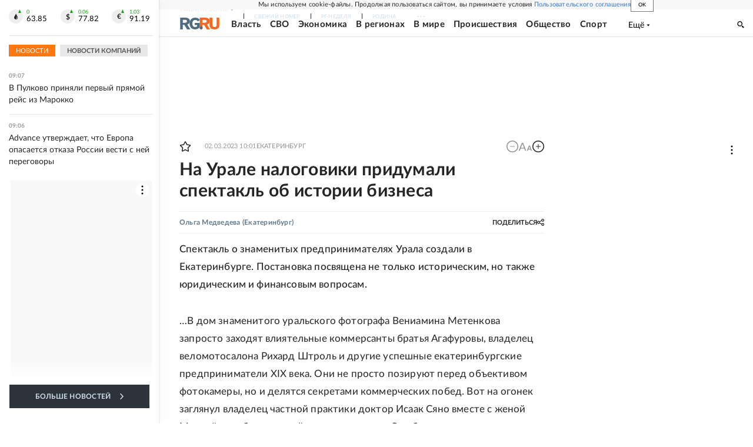

--- FILE ---
content_type: text/html
request_url: https://tns-counter.ru/nc01a**R%3Eundefined*rg_ru/ru/UTF-8/tmsec=mx3_rg_ru/880715186***
body_size: 17
content:
BB746B0069706D6BG1768975723:BB746B0069706D6BG1768975723